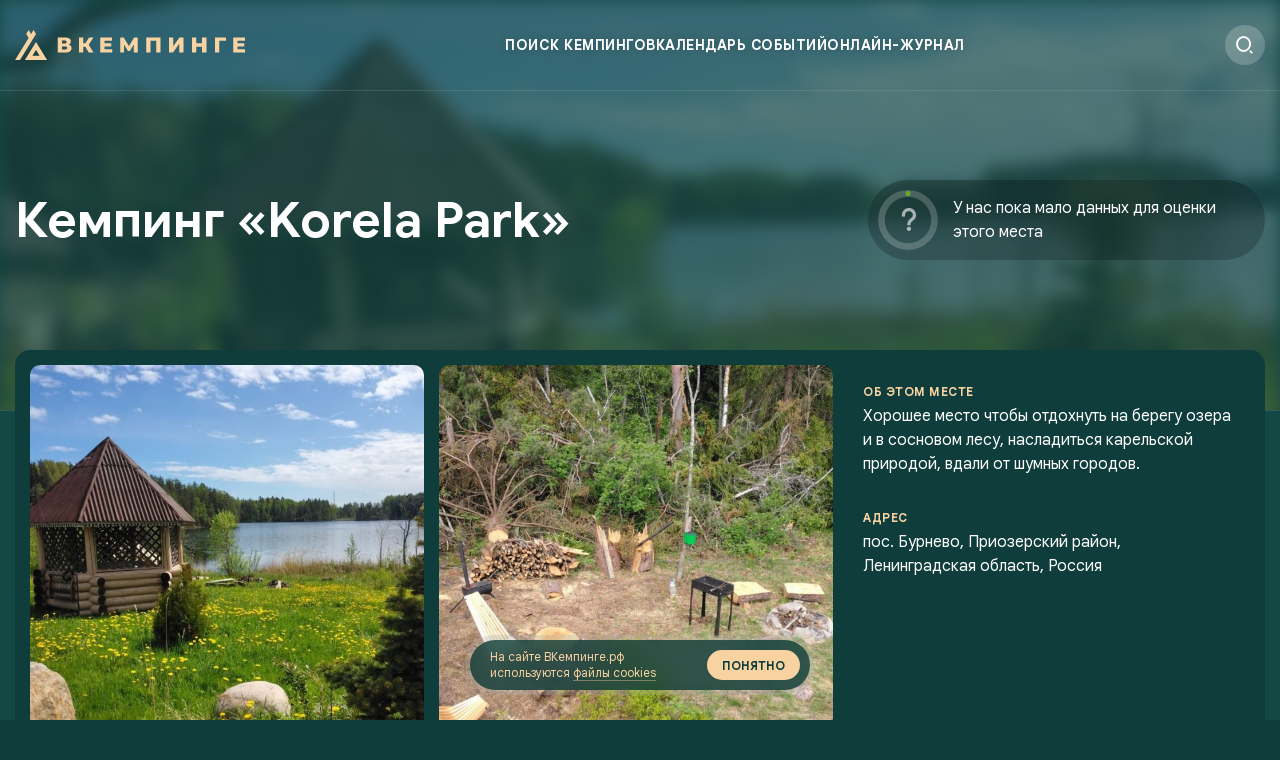

--- FILE ---
content_type: text/html; charset=UTF-8
request_url: https://xn--b1acfbnkpjq.xn--p1ai/places/korela-park/
body_size: 12643
content:
<!DOCTYPE html>
<html lang="ru">
<head>
	<meta charset="utf-8" />
	<meta name="viewport" content="width=device-width, initial-scale=1" />
	<meta name="robots" content="index,follow" />
	<meta name="yandex-verification" content="49519c6b31509370" />

	<title>Кемпинг &#171;Korela Park&#187; — ВКемпинге.рф</title>

	<meta name="description" content="Хорошее место чтобы отдохнуть на берегу озера и в сосновом лесу, насладиться карельской природой, вдали от шумных городов. Фото кемпинга, оценки и отзывы гостей на ВКемпинге.рф." />
	<meta name="keywords" content="кемпинги, караванинг, автотуризм, автопутешествия, автодом, трейлер, кемпер, путешествия, кемпинги карелии, вкемпинге, поиск кемпингов, карта кемпингов, ванлайф," />

	<meta property="og:title" content="Кемпинг &quot;Korela Park&quot;" />
	<meta property="og:description" content="Хорошее место чтобы отдохнуть на берегу озера и в сосновом лесу, насладиться карельской природой, вдали от шумных городов. Фото кемпинга, оценки и отзывы гостей на ВКемпинге.рф." />
	<meta property="og:url" content="https://xn--b1acfbnkpjq.xn--p1ai/places/korela-park/" />
	<meta property="og:image" content="https://xn--b1acfbnkpjq.xn--p1ai/static/files/share/place-643.jpg?v=1727033412?v16" />
	<meta property="og:image:secure_url" content="https://xn--b1acfbnkpjq.xn--p1ai/static/files/share/place-643.jpg?v=1727033412?v16" />
	<meta property="og:image:alt" content="Кемпинг &quot;Korela Park&quot;" />
	<meta property="og:image:width" content="1200" />
	<meta property="og:image:height" content="630" />
	<meta property="og:type" content="website" />
	<meta property="og:locale" content="ru_RU" />
	<meta property="og:site_name" content="ВКемпинге.рф" />
	<meta property="vk:image" content="https://xn--b1acfbnkpjq.xn--p1ai/static/files/share/place-643.jpg?v=1727033412" />

	<meta name="twitter:title" content="Кемпинг &quot;Korela Park&quot;" />
	<meta name="twitter:description" content="Хорошее место чтобы отдохнуть на берегу озера и в сосновом лесу, насладиться карельской природой, вдали от шумных городов. Фото кемпинга, оценки и отзывы гостей на ВКемпинге.рф." />
	<meta name="twitter:image" content="https://xn--b1acfbnkpjq.xn--p1ai/static/files/share/place-643.jpg?v=1727033412?v16" />
	<meta name="twitter:domain" content="вкемпинге.рф" />
	<meta name="twitter:url" content="https://xn--b1acfbnkpjq.xn--p1ai/places/korela-park/" />
	<meta name="twitter:card" content="summary_large_image" />

	<link rel="apple-touch-icon" sizes="180x180" href="/static/graphics/favicons/apple-touch-icon.png?v16" />
	<link rel="icon" type="image/png" sizes="32x32" href="/static/graphics/favicons/favicon-32x32.png?v16" />
	<link rel="icon" type="image/png" sizes="16x16" href="/static/graphics/favicons/favicon-16x16.png?v16" />
	<link rel="manifest" href="/static/graphics/favicons/site.webmanifest" />
	<link rel="mask-icon" href="/static/graphics/favicons/safari-pinned-tab.svg?v16" color="#134845" />
	<link rel="shortcut icon" href="/static/graphics/favicons/favicon.ico?v16" />
	<meta name="msapplication-TileColor" content="#134845" />
	<meta name="msapplication-config" content="/static/graphics/favicons/browserconfig.xml" />
	<meta name="theme-color" content="#134845" />

	<link rel="canonical" href="https://xn--b1acfbnkpjq.xn--p1ai/places/korela-park/" />
	<link rel="stylesheet" type="text/css" media="all" href="/static/styles/load.php?v16" />

	<link rel="preconnect" href="https://rvland.ru" />
	<link rel="dns-prefetch" href="https://rvland.ru" />
	
	<link rel="preconnect" href="https://fonts.googleapis.com" />
	<link rel="preconnect" href="https://fonts.gstatic.com" crossorigin />
	<link rel="stylesheet" href="https://fonts.googleapis.com/css2?family=Google+Sans:ital,opsz,wght@0,17..18,400..700;1,17..18,400..700&display=swap" />

	<script type="text/javascript" src="/static/scripts/load.php?v16"></script>
	<script data-host="https://pulse.rgb-media.ru" data-dnt="false" src="https://pulse.rgb-media.ru/js/script.js" id="ZwSg9rf6GA" async defer></script>
</head>
<body>

<div id="loading"><span></span></div>

<div data-anchor="top"></div>
<div id="header">
	<div class="container inner">
		 

			<a href="/" class="logo">
				<img src="/static/graphics/logos/vkempinge_306x40.svg" width="306" height="40" loading="lazy" alt="ВКемпинге.рф" />
			</a>

		
		<ul class="menu txt_700 hide_s hide_xs hide_xxs">
			<li><a href="/places/">Поиск кемпингов</a></li>
<li><a href="/events/">Календарь событий</a></li>
<li><a href="/articles/">Онлайн-журнал</a></li>
		</ul>

		<a href="javascript:;" class="search toggle_search">
			<i class="ri-search-2-line"></i>
		</a>

		<a href="javascript:;" class="burger toggle_menu hide_m hide_l">
			<i class="ri-menu-line"></i>
		</a>
	</div>
</div>


<div id="content" class="single_place">
	
		<div class="subheader">
			<div class="container inner">
				<div class="row">
					<div class="col_xxs_12 col_xs_12 col_s_12 col_m_8 col_l_8">
						<div class="title txt_xxs_ac txt_xs_ac txt_s_ac">
							
							<h1 class="txt_50_54 txt_700 txt_ttl">Кемпинг &#171;Korela Park&#187;</h1>
						</div>
					</div>
					
					
					<div class="col_xxs_12 col_xs_12 col_s_12 col_m_4 col_l_4">
						<div class="rating_wrapper">
							<div class="rating" data-aos="fade-left">
								
<div class="badge_rating txt_ac">
	<div class="txt_ttl txt_700">
		<strong><span class="ttp_bt" title="Новое место на сайте ВКемпинге.рф"><i class="ri-question-mark"></i></span></strong>
	</div>

	<svg viewBox="0 0 36 36"><path class="circle" d="M18 2.0845 a 15.9155 15.9155 0 0 1 0 31.831 a 15.9155 15.9155 0 0 1 0 -31.831" /><path class="fill" stroke-dasharray="0, 100" d="M18 2.0845 a 15.9155 15.9155 0 0 1 0 31.831 a 15.9155 15.9155 0 0 1 0 -31.831" /></svg></div>
								<div class="desc txt_16_24">
									
										У&nbsp;нас пока мало данных для оценки этого места
																	</div>
							</div>
						</div>
					</div>
				</div>
			</div>

			<div class="bg img_cover" style="background-image:url('https://rvland.ru/wp-content/uploads/2023/06/rvland-1685609751.jpg');"></div>
		</div>

		<div class="overview mb_60">
			<div class="container">
				<div class="row no_gutter">
					<div class="col_xxs_12 col_xs_12 col_s_7 col_m_8 col_l_8">
						<div class="gallery">
															<div class="slider">
																			<div class="slide">
											<a href="https://rvland.ru/wp-content/uploads/2023/06/rvland-1685609750.jpg" class="fb_image" data-fancybox="photo" data-caption="Фотография кемпинга &#171;Korela Park&#187; 1">
												<img src="https://rvland.ru/wp-content/uploads/2023/06/rvland-1685609750.jpg" class="rds_10" loading="lazy" alt="Фотография кемпинга &#171;Korela Park&#187; 1" />
											</a>
										</div>
																			<div class="slide">
											<a href="https://rvland.ru/wp-content/uploads/2023/06/rvland-1685609751.jpg" class="fb_image" data-fancybox="photo" data-caption="Фотография кемпинга &#171;Korela Park&#187; 2">
												<img src="https://rvland.ru/wp-content/uploads/2023/06/rvland-1685609751.jpg" class="rds_10" loading="lazy" alt="Фотография кемпинга &#171;Korela Park&#187; 2" />
											</a>
										</div>
																			<div class="slide">
											<a href="https://rvland.ru/wp-content/uploads/2023/06/rvland-1685609752.jpg" class="fb_image" data-fancybox="photo" data-caption="Фотография кемпинга &#171;Korela Park&#187; 3">
												<img src="https://rvland.ru/wp-content/uploads/2023/06/rvland-1685609752.jpg" class="rds_10" loading="lazy" alt="Фотография кемпинга &#171;Korela Park&#187; 3" />
											</a>
										</div>
																			<div class="slide">
											<a href="https://rvland.ru/wp-content/uploads/2023/06/rvland-1685609753.jpg" class="fb_image" data-fancybox="photo" data-caption="Фотография кемпинга &#171;Korela Park&#187; 4">
												<img src="https://rvland.ru/wp-content/uploads/2023/06/rvland-1685609753.jpg" class="rds_10" loading="lazy" alt="Фотография кемпинга &#171;Korela Park&#187; 4" />
											</a>
										</div>
																			<div class="slide">
											<a href="https://rvland.ru/wp-content/uploads/2023/06/rvland-1685609754.jpg" class="fb_image" data-fancybox="photo" data-caption="Фотография кемпинга &#171;Korela Park&#187; 5">
												<img src="https://rvland.ru/wp-content/uploads/2023/06/rvland-1685609754.jpg" class="rds_10" loading="lazy" alt="Фотография кемпинга &#171;Korela Park&#187; 5" />
											</a>
										</div>
																			<div class="slide">
											<a href="https://rvland.ru/wp-content/uploads/2023/06/rvland-1685609755.jpg" class="fb_image" data-fancybox="photo" data-caption="Фотография кемпинга &#171;Korela Park&#187; 6">
												<img src="https://rvland.ru/wp-content/uploads/2023/06/rvland-1685609755.jpg" class="rds_10" loading="lazy" alt="Фотография кемпинга &#171;Korela Park&#187; 6" />
											</a>
										</div>
																			<div class="slide">
											<a href="https://rvland.ru/wp-content/uploads/2023/06/rvland-1685609756.jpg" class="fb_image" data-fancybox="photo" data-caption="Фотография кемпинга &#171;Korela Park&#187; 7">
												<img src="https://rvland.ru/wp-content/uploads/2023/06/rvland-1685609756.jpg" class="rds_10" loading="lazy" alt="Фотография кемпинга &#171;Korela Park&#187; 7" />
											</a>
										</div>
																			<div class="slide">
											<a href="https://rvland.ru/wp-content/uploads/2023/06/rvland-1685609758.jpg" class="fb_image" data-fancybox="photo" data-caption="Фотография кемпинга &#171;Korela Park&#187; 8">
												<img src="https://rvland.ru/wp-content/uploads/2023/06/rvland-1685609758.jpg" class="rds_10" loading="lazy" alt="Фотография кемпинга &#171;Korela Park&#187; 8" />
											</a>
										</div>
																	</div>
							
							<a href="javascript:;" class="arrow prev"><i class="ri-arrow-left-line"></i></a>
							<a href="javascript:;" class="arrow next"><i class="ri-arrow-right-line"></i></a>
						</div>
					</div>

					<div class="col_xxs_12 col_xs_12 col_s_5 col_m_4 col_l_4">
						<div class="address txt_16_24">
							<p class="mb_30">
								<strong class="txt_ttl txt_700">Об этом месте</strong>
								Хорошее место чтобы отдохнуть на берегу озера и в сосновом лесу, насладиться карельской природой, вдали от шумных городов.							</p>

							<p class="mb_30">
								<strong class="txt_ttl txt_700">Адрес</strong>
								пос. Бурнево, Приозерский район, Ленинградская область, Россия 							</p>

							<a href="javascript:;" class="bttn bttn_40 bttn_gr scroll link_ripple" data-scroll="map" data-offset="90"><span>Все контакты</span></a>
						</div>
					</div>
				</div>
			</div>
		</div>

		<div data-anchor="badges"></div>

		<div class="badges mb_30">
			<div class="container">
				<div class="row grid_row">
					<div class="col_xxs_12 col_xs_6 col_s_4 col_m_4 col_l_4">
						<div class="badge">
							<div class="frame rds_15 mb_15">
								<iframe src="https://rvland.ru/tools/badge/?id=27614&size=150x50&style=bright" width="150" height="50" frameborder="0" loading="lazy"></iframe>
							</div>

							<p class="txt_12_16 rds_15">Оценка на основе проверенных отзывов автотуристов на <nobr>RV Land —</nobr> популярном сайте о кемпингах</p>
						</div>
					</div>

					<div class="col_xxs_12 col_xs_6 col_s_4 col_m_4 col_l_4">
						<div class="badge">
							
							<div class="frame rds_15 mb_15">
								<iframe src="https://classcamp.ru/registry/id000027614/?badge" width="150" height="50" frameborder="0" loading="lazy"></iframe>
							</div>

							<p class="txt_12_16 rds_15">Категория объекта (как в отелях), в авторитетной <a href="https://classcamp.ru?referer=vkempinge" class="link_brdr" target="_blank">системе добровольной классификации кемпингов</a></p>
						</div>
					</div>

					<div class="col_xxs_12 col_xs_6 col_s_4 col_m_4 col_l_4">
						<div class="badge">
							<div class="frame rds_15 mb_15">
								
									<iframe src="https://yandex.ru/sprav/widget/rating-badge/14895562939?type=rating" width="150" height="50" frameborder="0" loading="lazy"></iframe>

															</div>

							<p class="txt_12_16 rds_15">Рейтинг места на основе оценок и отзывов пользователей картографического сервиса Яндекс.Карты</p>
						</div>
					</div>
				</div>
			</div>
		</div>

		<div class="about mb_30">
			<div class="container">
				<div class="row">
					<div class="col_xxs_12 col_xs_12 col_s_8 col_m_8 col_l_8">
						<div class="format">
							<h2>Информация про кемпинг &#171;Korela Park&#187;</h2>

							<p>Кемпинг &#171;Korela Park&#187; находится на карельском перешейке берега озера Молодежное, на границе Ленинградской области и республики Карелия. В кемпинге есть две оборудованные площадки &#171;Лесная&#187; и Озерная&#187;. &#171;Лесная&#187; площадка расположена в сосновом лесу вблизи озера. Здесь можно разместиться на кемпере, с караваном или палаткой.</p>
<p>На территории есть летний душ, детская игровая площадка, туалеты, мангалы, гамаки, места для костра, общая веранда со столовой, где можно приготовить еду и поесть. На веранде есть электрочайник, холодильник, посуда, водопровод.</p>
<p>Для караванеров предоставляется подключение к электричеству и залив технической воды. «Озерная» площадка находится на самом берегу озера, прямо на гранитной скале. Есть общий шатер от дождя, костровая зона, мангалы, туалеты.</p>
<p>На автомобиле вы к кемпингу не подъедете, от парковки нужно будет совершить небольшую, бесплатную переправу на лодке. Здесь нет электричества и водопровода. Зато есть полный отрыв от цивилизации и потрясающие виды. В кемпинге &#171;Korela Park&#187; доступно размещение в шатрах с кроватями, креслами и столиком или в таежной охотничьей хижине. По лесной тропе можно дойти до берега Ладоги.</p>
<p><strong>Чем заняться</strong></p>
<ul>
<li>прогулки по карельской тайге;</li>
<li>баня;</li>
<li>прокат лодок;</li>
<li>прокат SUP-бордов;</li>
<li>экскурсии на моторных лодках по островам и шхерам Ладожского озера;</li>
<li>плавучие платформы для рыбалки;</li>
<li>рыбалка (окунь, щука, плотва);</li>
<li>«Большая Ладожская тропа», по которой можно минут за 40-50 дойти до берега Ладожского озера;</li>
<li>древняя шведская крепость Корела;</li>
<li>детская игровая площадка;</li>
<li>гамаки.</li>
</ul>
<p><strong>Где поесть</strong></p>
<p>Продуктовые магазины в посёлке Кузнечное (≈ 8км).</p>
						</div>

						
							<div class="feature">
								<a href="/feature/summer/" class="desc">
									<div class="img img_cover feature_bg_95">
										<img src="/static/graphics/images/pixel.png" alt="" />
									</div>

									<p class="txt_16_24"><span>Мы включили</span> <strong>кемпинг &#171;Korela Park&#187;</strong> <span>в список</span> <span class="link_brdr">&laquo;Летние кемпинги&raquo;</span></p>
								</a>

								<div class="more txt_ar txt_12_16">
									Посмотреть&nbsp;остальные<br /> <a href="javascript:;" class="scroll link_brdr" data-scroll="features" data-offset="90">8 списков</a>, в которые входит этот кемпинг
								</div>
							</div>

						
						<div class="options mb_30">
							
							
							
								<div class="option">
									<div class="name">
										<b class="txt_cl_1"><i class="ri-flag-2-line"></i></b>
										<div><strong class="txt_700">Тип места</strong> <i class="ri-question-fill ttp_tp" title="Кемпинг &mdash; оборудованная площадка со всеми необходимыми коммуникациями&lt;br /&gt;&lt;br /&gt;Стоянка &mdash; частично оборудованная площадка&lt;br /&gt;&lt;br /&gt;Дикое место &mdash; для любителей отдыха вдали от цивилизации и удобств&lt;br /&gt;&lt;br /&gt;Ферма &mdash; Частное хозяйство, готовое принять и разместить гостей"></i></div>
									</div>

									<div class="values">
										
											<span>Кемпинг</span>

																			</div>
								</div>

							
								<div class="option">
									<div class="name">
										<b class="txt_cl_1"><i class="ri-map-pin-line"></i></b>
										<div><strong class="txt_700">Расположение</strong> <i class="ri-question-fill ttp_tp" title="Где расположено место"></i></div>
									</div>

									<div class="values">
										
											<span>На природе</span>

																			</div>
								</div>

							
								<div class="option">
									<div class="name">
										<b class="txt_cl_1"><i class="ri-plug-line"></i></b>
										<div><strong class="txt_700">Коммуникации</strong> <i class="ri-question-fill ttp_tp" title="Возможность подключения или использования различных внешних коммуникаций"></i></div>
									</div>

									<div class="values">
										
											
												<span>Вода</span>

											
												<span>Электричество</span>

											
												<span>Интернет</span>

											
																			</div>
								</div>

							
								<div class="option">
									<div class="name">
										<b class="txt_cl_1"><i class="ri-calendar-check-line"></i></b>
										<div><strong class="txt_700">Сезонность</strong> <i class="ri-question-fill ttp_tp" title="Сезоны, в которые место доступно для поездки"></i></div>
									</div>

									<div class="values">
										
											<span>Летний</span>

																			</div>
								</div>

							
								<div class="option">
									<div class="name">
										<b class="txt_cl_1"><i class="ri-tent-line"></i></b>
										<div><strong class="txt_700">Проживание</strong> <i class="ri-question-fill ttp_tp" title="Возможные варианты проживания"></i></div>
									</div>

									<div class="values">
										
											
												<span>Караван / автодом</span>

											
												<span>Палатка</span>

											
																			</div>
								</div>

							
								<div class="option">
									<div class="name">
										<b class="txt_cl_1"><i class="ri-contrast-drop-2-line"></i></b>
										<div><strong class="txt_700">Санитария</strong> <i class="ri-question-fill ttp_tp" title="Санитарные условия"></i></div>
									</div>

									<div class="values">
										
											
												<span>Душ</span>

											
												<span>Туалет</span>

											
												<span>Кухня</span>

											
																			</div>
								</div>

							
								<div class="option">
									<div class="name">
										<b class="txt_cl_1"><i class="ri-sailboat-line"></i></b>
										<div><strong class="txt_700">Водоём</strong> <i class="ri-question-fill ttp_tp" title="Наличие водоёма вблизи места для кемпинга"></i></div>
									</div>

									<div class="values">
										
											
												<span>Озеро</span>

											
																			</div>
								</div>

							
								<div class="option">
									<div class="name">
										<b class="txt_cl_1"><i class="ri-coin-line"></i></b>
										<div><strong class="txt_700">Стоимость</strong> <i class="ri-question-fill ttp_tp" title="Индекс стоимости различных услуг"></i></div>
									</div>

									<div class="values">
										
											<span>Средняя</span>

																			</div>
								</div>

							
								<div class="option">
									<div class="name">
										<b class="txt_cl_1"><i class="ri-bank-card-line"></i></b>
										<div><strong class="txt_700">Оплата картами</strong> <i class="ri-question-fill ttp_tp" title="Возможность оплаты услуг банковскими картами"></i></div>
									</div>

									<div class="values">
										
											<span>Можно</span>

																			</div>
								</div>

							
								<div class="option">
									<div class="name">
										<b class="txt_cl_1"><i class="ri-translate"></i></b>
										<div><strong class="txt_700">Английский</strong> <i class="ri-question-fill ttp_tp" title="Владеет ли персонал английским языком"></i></div>
									</div>

									<div class="values">
										
											<span>Нет</span>

																			</div>
								</div>

							
								<div class="option">
									<div class="name">
										<b class="txt_cl_1"><i class="ri-basketball-line"></i></b>
										<div><strong class="txt_700">Отдых и развлечения</strong> <i class="ri-question-fill ttp_tp" title="Доступные развлечения на территории и поблизости"></i></div>
									</div>

									<div class="values">
										
											
												<span>Прокат техники</span>

											
												<span>Прокат спортинвентаря</span>

											
												<span>Экскурсии</span>

											
												<span>Рыбалка</span>

											
												<span>Активный отдых</span>

											
												<span>Баня / сауна</span>

											
																			</div>
								</div>

							
							<div class="reminder txt_ac txt_12_16 rds_5">
								Перед поездкой кемпинг &#171;Korela Park&#187; обязательно уточняйте актуальный перечень услуг и их стоимость для гостей. Представленная на странице сайта ВКемпинге.рф информация может быть неточна и содержать ошибки.
							</div>
						</div>

						
<div class="widget_share rds_15 mb_30">
	<a href="https://xn--b1acfbnkpjq.xn--p1ai/static/files/share/place-643.jpg?v=1727033412" class="img rds_10 fb_image" data-caption="Кемпинг &quot;Korela Park&quot;">
		<img src="https://xn--b1acfbnkpjq.xn--p1ai/static/files/share/place-643.jpg?v=1727033412" width="1200" height="630" alt="Кемпинг &quot;Korela Park&quot;" class="rds_10" loading="lazy" />
	</a>

	<div class="share txt_16_24">
		<strong class="txt_ttl txt_700">Расскажите друзьям про этот кемпинг, отправьте ссылку в&nbsp;сообщении</strong>

		<div class="buttons">
			<div class="ya-share2" data-curtain data-shape="round" data-limit="5" data-copy="extraItem" data-size="l" data-services="telegram,whatsapp,vkontakte,odnoklassniki,copy"></div>
		</div>
	</div>
</div>					</div>

					<div class="col_xxs_12 col_xs_12 col_s_4 col_m_4 col_l_4">
						<div class="banners mb_30">
							<div class="sticky">
								
									
<a href="https://rvland.ru/banners/m01paefndus3ztvmyvhodvraouvzqt09/" target="_blank" class="rds_15 mb_30 item_banner">
	<div class="image" style="background-color:#e60000">
		<div class="img_cover" style="background-image:url('https://rvland.ru/wp-content/uploads/2024/09/rvland-1725243578.jpg');"></div>

		<img src="[data-uri]" />
	</div>

	<div class="inner txt_16_24">
		<strong class="txt_700 txt_ttl">Рамки. Производство. От&nbsp;1&nbsp;шт.</strong>
		<span>Для люков и&nbsp;дверей в&nbsp;доме на&nbsp;колесах. Сделаем чётко по&nbsp;вашим размерам и&nbsp;доставим, куда скажете.</span>
	</div>
</a>
								
									
<a href="https://rvland.ru/banners/emc5teddynlicvf6lzfonndkv25dzz09/" target="_blank" class="rds_15 mb_30 item_banner">
	<div class="image" style="background-color:#004481">
		<div class="img_cover" style="background-image:url('https://retrailer.ru/wp-content/uploads/2022/04/retrailer-campasist-air-pro-new-06.jpg');"></div>

		<img src="[data-uri]" />
	</div>

	<div class="inner txt_16_24">
		<strong class="txt_700 txt_ttl">Маркиза для каравана</strong>
		<span>Универсальная маркиза на&nbsp;пневмокаркасе для каравана или автодома. Различные размеры. Стенки по&nbsp;периметру. В&nbsp;наличии. </span>
	</div>
</a>
															</div>
						</div>
					</div>
				</div>
			</div>
		</div>

		<div data-anchor="map"></div>

		<div class="find mb_60">
			<div class="container">
				<div class="row no_gutter">
					<div class="col_xxs_12 col_xs_12 col_s_8 col_m_8 col_l_8">
						<h2 class="txt_36_44 txt_700 txt_ttl mb_30">Кемпинг &#171;Korela Park&#187; на карте</h2>
					</div>

					<div class="col_xxs_12 col_xs_12 col_s_8 col_m_8 col_l_8">
						
<script type="text/javascript" src="https://api-maps.yandex.ru/2.1/?apikey=a607cd0a-f9b3-4001-9d0e-2f055c6db83d&lang=ru_RU"></script>
<script type="text/javascript" src="/static/cache/maps/b951e4d2909ca8b9a8208fb92be85bea-d15c93e6.js"></script>

<div class="vkmap" id="vkMap"></div>					</div>

					<div class="col_xxs_12 col_xs_12 col_s_4 col_m_4 col_l_4">
						<div class="contacts txt_16_24">
							
							
								<p class="mb_30">
									<strong class="txt_ttl txt_700">Телефон</strong>

									
										
											<a href="tel:+7 (921) 561-82-63" class="link_brdr" target="_blank">+7 (921) 561-82-63</a><br />

										
																	</p>

							
							<p class="mb_30">
								<strong class="txt_ttl txt_700">Адрес</strong>
								пос. Бурнево, Приозерский район, Ленинградская область, Россия 							</p>

							
							<p class="mb_30">
								<strong class="txt_ttl txt_700">Как проехать</strong>
								Проложите маршрут до кемпинга "Korela Park" в <a href="https://maps.yandex.ru/?text=61.097060,30.005916" rel="nofollow" target="_blank" class="link_brdr">Яндекс.Картах</a>, <a href="https://www.google.com/maps/place/61.097060,30.005916" rel="nofollow" target="_blank" class="link_brdr">Картах Google</a>, <a href="https://2gis.ru/geo/30.005916%2C61.097060?m=30.005916%2C61.097060%2F15" rel="nofollow" target="_blank" class="link_brdr">2ГИС</a> или <a href="https://maps.vk.com/ru/route/?lng=30.005916&lat=61.097060&zoom=14.99&style=main&pins=&pins=30.005916%2C61.097060" rel="nofollow" target="_blank" class="link_brdr">VK Картах</a>
							</p>

							<a href="https://rvland.ru/campings/korela-park/?referer=vkempinge" class="bttn bttn_40 bttn_gr link_ripple">Перейти на сайт</a>
						</div>
					</div>
				</div>
			</div>
		</div>

		
		<script type="application/ld+json">[{"@context":"http://schema.org","@type":"Hotel","name":"Кемпинг &#171;Korela Park&#187;","description":"Хорошее место чтобы отдохнуть на берегу озера и в сосновом лесу, насладиться карельской природой, вдали от шумных городов.","image":"https://rvland.ru/wp-content/uploads/2023/06/rvland-1685609751.jpg","url":"https://xn--b1acfbnkpjq.xn--p1ai/places/korela-park/","priceRange":"Средняя стоимость","aggregateRating":{"@type":"AggregateRating","bestRating":"5.0","ratingValue":"4.3","ratingCount":180},"starRating":{"@type":"Rating","ratingValue":"4.3"},"address":{"@type":"PostalAddress","streetAddress":"пос. Бурнево, Приозерский район, Ленинградская область, Россия ","addressCountry":"RU","postalCode":"101000","addressLocality":"Россия"},"telephone":"+7 (921) 561-82-63","email":"korela-park@rvland.ru"}]</script>

		<div class="faq mb_60" itemscope itemtype="https://schema.org/FAQPage">
			<div class="container">
				<div class="row">
					<div class="col_xxs_12 col_xs_12 col_s_8 col_m_8 col_l_8">
						<h2 class="txt_36_44 txt_700 txt_ttl mb_30">Частые вопросы про кемпинг &#171;Korela Park&#187;</h2>
					</div>

					<div class="col_xxs_12 col_xs_12 col_s_8 col_m_8 col_l_8">
						
						<div class="item rds_15 mb_30" itemscope itemprop="mainEntity" itemtype="https://schema.org/Question">
							<div class="question txt_18_26">
								<div itemprop="name">Cтоит ли ехать в кемпинг &#171;Korela Park&#187;?</div>
								<div class="arrow"><i class="ri-arrow-down-s-line"></i></div>
							</div>

							<div class="answer txt_16_24" itemscope itemprop="acceptedAnswer" itemtype="https://schema.org/Answer">
								
								<p itemprop="text">Кемпинг &#171;Korela Park&#187; — новое место для отдыха в нашем справочнике кемпингов. Поэтому пока мы собрали мало информации для того чтобы рекомендовать кемпинг &#171;Korela Park&#187; для поездки. Вы можете посетить кемпинг &#171;Korela Park&#187; и рассказать другим путешественникам о своем опыте в <a href="https://rvland.ru/campings/korela-park/?referer=vkempinge" target="_blank" class="link_brdr">отзывах на сайте</a>.</p>
							</div>
						</div>

						<div class="item rds_15 mb_30" itemscope itemprop="mainEntity" itemtype="https://schema.org/Question">
							<div class="question txt_18_26">
								<div itemprop="name">Где находится Кемпинг &#171;Korela Park&#187;?</div>
								<div class="arrow"><i class="ri-arrow-down-s-line"></i></div>
							</div>

							<div class="answer txt_16_24" itemscope itemprop="acceptedAnswer" itemtype="https://schema.org/Answer">
								<p itemprop="text">Точный адрес кемпинга &#171;Korela Park&#187;: пос. Бурнево, Приозерский район, Ленинградская область, Россия . При планировании поездки, учитывайте, что Кемпинг &#171;Korela Park&#187; располагается на природе и работает только в летний период.</p>
							</div>
						</div>

						<div class="item rds_15 mb_30" itemscope itemprop="mainEntity" itemtype="https://schema.org/Question">
							<div class="question txt_18_26">
								<div itemprop="name">Как добраться до кемпинга &#171;Korela Park&#187;?</div>
								<div class="arrow"><i class="ri-arrow-down-s-line"></i></div>
							</div>

							<div class="answer txt_16_24" itemscope itemprop="acceptedAnswer" itemtype="https://schema.org/Answer">
								<p itemprop="text">Для составления маршрута до кемпинга &#171;Korela Park&#187;, используйте gps-координаты 61.097060,30.005916 в навигаторе. Вы также можете посмотреть расположение кемпинга &#171;Korela Park&#187; на картах <a href="https://maps.yandex.ru/?text=61.097060,30.005916" rel="nofollow" target="_blank" class="link_brdr">Яндекс</a>, <a href="https://www.google.com/maps/place/61.097060,30.005916" rel="nofollow" target="_blank" class="link_brdr">Google</a>, <a href="https://2gis.ru/geo/30.005916%2C61.097060?m=30.005916%2C61.097060%2F15" rel="nofollow" target="_blank" class="link_brdr">2ГИС</a> или в <a href="https://maps.vk.com/ru/route/?lng=30.005916&lat=61.097060&zoom=14.99&style=main&pins=&pins=30.005916%2C61.097060" rel="nofollow" target="_blank" class="link_brdr">VK Картах</a>, чтобы спланировать маршрут. Обратите внимание, Кемпинг &#171;Korela Park&#187; работает только в летний период.</p>
							</div>
						</div>

						<div class="item rds_15 mb_30" itemscope itemprop="mainEntity" itemtype="https://schema.org/Question">
							<div class="question txt_18_26">
								<div itemprop="name">Принимает ли Кемпинг &#171;Korela Park&#187; туристов с палатками?</div>
								<div class="arrow"><i class="ri-arrow-down-s-line"></i></div>
							</div>

							<div class="answer txt_16_24" itemscope itemprop="acceptedAnswer" itemtype="https://schema.org/Answer">
								
								<p itemprop="text">В Кемпинг &#171;Korela Park&#187; можно приехать и расположиться палатками. Здесь доступны и другие варианты проживания, например, караван / автодом, иные варианты по согласованию с администрацией.</p>
							</div>
						</div>

						<div class="item rds_15 mb_30" itemscope itemprop="mainEntity" itemtype="https://schema.org/Question">
							<div class="question txt_18_26">
								<div itemprop="name">Можно ли остановиться с домом на колесах в кемпинге &#171;Korela Park&#187;?</div>
								<div class="arrow"><i class="ri-arrow-down-s-line"></i></div>
							</div>

							<div class="answer txt_16_24" itemscope itemprop="acceptedAnswer" itemtype="https://schema.org/Answer">
								
								<p itemprop="text">В Кемпинг &#171;Korela Park&#187; можно приезжать и останавливаться с автодомом (домом на колесах, кемпером, прицепом) для отдыха. Тут можно выбрать и другие варианты проживания, например, палатка, иные варианты по согласованию с администрацией.</p>
							</div>
						</div>

						<div class="item rds_15 mb_30" itemscope itemprop="mainEntity" itemtype="https://schema.org/Question">
							<div class="question txt_18_26">
								<div itemprop="name">Какие услуги в кемпинге &#171;Korela Park&#187; есть для автотуристов?</div>
								<div class="arrow"><i class="ri-arrow-down-s-line"></i></div>
							</div>

							<div class="answer txt_16_24" itemscope itemprop="acceptedAnswer" itemtype="https://schema.org/Answer">
								
								<p itemprop="text">Для автотуристов в кемпинге &#171;Korela Park&#187; есть вода, электричество, интернет. На территории кемпинга &#171;Korela Park&#187; для путешественников есть душ, туалет, кухня. Подробный перечень и доступность услуг уточняйте у администрации объекта.</p>
							</div>
						</div>

						<div class="item rds_15 mb_30" itemscope itemprop="mainEntity" itemtype="https://schema.org/Question">
							<div class="question txt_18_26">
								<div itemprop="name">Какие отзывы про кемпинг &#171;Korela Park&#187;?</div>
								<div class="arrow"><i class="ri-arrow-down-s-line"></i></div>
							</div>

							<div class="answer txt_16_24" itemscope itemprop="acceptedAnswer" itemtype="https://schema.org/Answer">
								
								<p itemprop="text">Кемпинг &#171;Korela Park&#187; — новое место для отдыха в нашем справочнике кемпингов. Поэтому пока мы собрали мало информации для того чтобы рекомендовать кемпинг &#171;Korela Park&#187; для поездки. Если вы посещали кемпинг &#171;Korela Park&#187;, то можете рассказать другим путешественникам о своем опыте в <a href="https://rvland.ru/campings/korela-park/?referer=vkempinge" target="_blank" class="link_brdr">отзывах</a>. Стоит отметить, что Кемпинг &#171;Korela Park&#187;  весьма популярное место у путешественников с палатками и туристов с домами на колесах. За последнее время на сайте ВКемпинге.рф им интересовались 7 930 человек.</p>
							</div>
						</div>

						<div class="item rds_15 mb_30" itemscope itemprop="mainEntity" itemtype="https://schema.org/Question">
							<div class="question txt_18_26">
								<div itemprop="name">Что предлагает Кемпинг &#171;Korela Park&#187; для гостей?</div>
								<div class="arrow"><i class="ri-arrow-down-s-line"></i></div>
							</div>

							<div class="answer txt_16_24" itemscope itemprop="acceptedAnswer" itemtype="https://schema.org/Answer">
								
								<p itemprop="text">Для автотуристов в кемпинге &#171;Korela Park&#187; доступны прокат техники, прокат спортинвентаря, экскурсии, рыбалка, активный отдых, баня / сауна. Вы можете посетить Кемпинг &#171;Korela Park&#187; и выбрать комфортный вам вариант проживания, например, караван / автодом, палатка. </p>
							</div>
						</div>

						<div class="item rds_15 mb_30" itemscope itemprop="mainEntity" itemtype="https://schema.org/Question">
							<div class="question txt_18_26">
								<div itemprop="name">Есть ли водоем в кемпинге &#171;Korela Park&#187; или поблизости?</div>
								<div class="arrow"><i class="ri-arrow-down-s-line"></i></div>
							</div>

							<div class="answer txt_16_24" itemscope itemprop="acceptedAnswer" itemtype="https://schema.org/Answer">
								
								<p itemprop="text">На территории кемпинга &#171;Korela Park&#187; или в непосредственной близости есть озеро. Возможность купания или посещения необходимо уточнять у администрации объекта.</p>
							</div>
						</div>

						<div class="item rds_15 mb_30" itemscope itemprop="mainEntity" itemtype="https://schema.org/Question">
							<div class="question txt_18_26">
								<div itemprop="name">Можно ли посетить кемпинг &#171;Korela Park&#187; с домашними животными?</div>
								<div class="arrow"><i class="ri-arrow-down-s-line"></i></div>
							</div>

							<div class="answer txt_16_24" itemscope itemprop="acceptedAnswer" itemtype="https://schema.org/Answer">
								
								<p itemprop="text">У нас нет информации о том, можно ли посещать Кемпинг &#171;Korela Park&#187; с вашими питомцами. Если вы собираетесь взять в поездку своих домашних животных, уточните эту возможность и её стоимость у администрации объекта.</p>
							</div>
						</div>

						<div class="item rds_15 mb_30" itemscope itemprop="mainEntity" itemtype="https://schema.org/Question">
							<div class="question txt_18_26">
								<div itemprop="name">Сколько стоит остановиться в кемпинге &#171;Korela Park&#187;?</div>
								<div class="arrow"><i class="ri-arrow-down-s-line"></i></div>
							</div>

							<div class="answer txt_16_24" itemscope itemprop="acceptedAnswer" itemtype="https://schema.org/Answer">
								
								<p itemprop="text">Цены на услуги по размещению гостей в кемпинге &#171;Korela Park&#187; средние, стоимость составляет около 1&nbsp;700 рублей за одну ночь. Такая цена является средней в этом регионе. К оплате принимаются банковские карты. Состав дополнительных услуг и цены на них могут зависеть от сезона.</p>
							</div>
						</div>

						<div class="item rds_15 mb_30" itemscope itemprop="mainEntity" itemtype="https://schema.org/Question">
							<div class="question txt_18_26">
								<div itemprop="name">Где найти контакты кемпинга &#171;Korela Park&#187;?</div>
								<div class="arrow"><i class="ri-arrow-down-s-line"></i></div>
							</div>

							<div class="answer txt_16_24" itemscope itemprop="acceptedAnswer" itemtype="https://schema.org/Answer">
								
								<p itemprop="text">Телефон кемпинга &#171;Korela Park&#187;: +7 (921) 561-82-63. По этому номеру можно забронировать посещение кемпинга &#171;Korela Park&#187; или задать интересующие вас вопросы. Подробную информацию и отзывы гостей можно посмотреть <a href="https://rvland.ru/campings/korela-park/?referer=vkempinge" class="link_brdr" target="_blank">на сайте кемпинга &#171;Korela Park&#187;</a>.</p>
							</div>
						</div>

						<div class="item rds_15 mb_30" itemscope itemprop="mainEntity" itemtype="https://schema.org/Question">
							<div class="question txt_18_26">
								<div itemprop="name">Какой адрес сайта кемпинга &#171;Korela Park&#187;?</div>
								<div class="arrow"><i class="ri-arrow-down-s-line"></i></div>
							</div>

							<div class="answer txt_16_24" itemscope itemprop="acceptedAnswer" itemtype="https://schema.org/Answer">
								<p itemprop="text">Сайт кемпинга &#171;Korela Park&#187;, содержащий подробную информацию об услугах и ценах, а также фотографии и отзывы гостей доступен по адресу <a href="https://rvland.ru/campings/korela-park/?referer=vkempinge" class="link_brdr" target="_blank">https://rvland.ru/campings/korela-park/</a>.</p>
							</div>
						</div>

						<div class="item rds_15 mb_30" itemscope itemprop="mainEntity" itemtype="https://schema.org/Question">
							<div class="question txt_18_26">
								<div itemprop="name">Присутствует ли кемпинг &#171;Korela Park&#187; в едином реестре объектов туристской индустрии?</div>
								<div class="arrow"><i class="ri-arrow-down-s-line"></i></div>
							</div>

							<div class="answer txt_16_24" itemscope itemprop="acceptedAnswer" itemtype="https://schema.org/Answer">
								
								<p itemprop="text">Кемпинг &#171;Korela Park&#187; присутствует в едином реестре объектов классификации в сфере туристской индустрии. Номер реестровой записи Array</p>
							</div>
						</div>

						<div class="note rds_15 txt_12_16">
							Ответы на популярные вопросы про Кемпинг &#171;Korela Park&#187; получены из открытых источников и могут содержать неточности. Редакторы ВКемпинге.рф стараются регулярно обновлять информацию и поддерживать актуальность данных, но могут упустить важные моменты. Если вы заметили неточность или ошибку на этой странице, пожалуйста, сообщите об этом.
						</div>
					</div>

					<div class="col_xxs_12 col_xs_12 col_s_4 col_m_4 col_l_4">
						<div class="banners mb_30">
							<div class="sticky">
								
									
<a href="https://rvland.ru/banners/odfzcnjzrdvqvhjin0lgrli0wm1dqt09/" target="_blank" class="rds_15 mb_30 item_banner">
	<div class="image" style="background-color:#ffdc2b">
		<div class="img_cover" style="background-image:url('https://rvland.ru/wp-content/uploads/2025/12/rvland-1764807055.jpg');"></div>

		<img src="[data-uri]" />
	</div>

	<div class="inner txt_16_24">
		<strong class="txt_700 txt_ttl">Караван за&nbsp;430 000 ₽</strong>
		<span>Полноростовой, всесезонный, доступный. Модель Рысь 3000&nbsp;от&nbsp;Автокемпер Пром.</span>
	</div>
</a>
															</div>
						</div>
					</div>
				</div>
			</div>
		</div>

		
			<div data-anchor="features"></div>

			<div class="features mb_30">
				<div class="container">
					<div class="mb_60 txt_ac">
						<h3 class="txt_36_44 txt_700 txt_ttl">Кемпинг &#171;Korela Park&#187; входит в&nbsp;9&nbsp;списков по&nbsp;интересам</h3>
					</div>

					<div class="row grid_row">
						
							<div class="col_xxs_6 col_xs_4 col_s_4 col_m_3 col_l_3">
								
<a href="/feature/rv/" class="item_feature rds_15">
	<b class="txt_ar">380</b>
	<strong class="txt_700 txt_ttl txt_20_28">Кемпинги для автодомов</strong>
	<div class="image img_cover feature_bg_82"></div>
</a>							</div>

						
							<div class="col_xxs_6 col_xs_4 col_s_4 col_m_3 col_l_3">
								
<a href="/feature/tent/" class="item_feature rds_15">
	<b class="txt_ar">294</b>
	<strong class="txt_700 txt_ttl txt_20_28">Кемпинги для палаток</strong>
	<div class="image img_cover feature_bg_87"></div>
</a>							</div>

						
							<div class="col_xxs_6 col_xs_4 col_s_4 col_m_3 col_l_3">
								
<a href="/feature/active/" class="item_feature rds_15">
	<b class="txt_ar">296</b>
	<strong class="txt_700 txt_ttl txt_20_28">Кемпинги для активного отдыха</strong>
	<div class="image img_cover feature_bg_105"></div>
</a>							</div>

						
							<div class="col_xxs_6 col_xs_4 col_s_4 col_m_3 col_l_3">
								
<a href="/feature/sauna/" class="item_feature rds_15">
	<b class="txt_ar">196</b>
	<strong class="txt_700 txt_ttl txt_20_28">Баня и&nbsp;сауна в&nbsp;кемпинге</strong>
	<div class="image img_cover feature_bg_106"></div>
</a>							</div>

						
							<div class="col_xxs_6 col_xs_4 col_s_4 col_m_3 col_l_3">
								
<a href="/feature/fishing/" class="item_feature rds_15">
	<b class="txt_ar">208</b>
	<strong class="txt_700 txt_ttl txt_20_28">Кемпинги для рыбалки</strong>
	<div class="image img_cover feature_bg_104"></div>
</a>							</div>

						
							<div class="col_xxs_6 col_xs_4 col_s_4 col_m_3 col_l_3">
								
<a href="/feature/summer/" class="item_feature rds_15">
	<b class="txt_ar">389</b>
	<strong class="txt_700 txt_ttl txt_20_28">Летние кемпинги</strong>
	<div class="image img_cover feature_bg_95"></div>
</a>							</div>

						
							<div class="col_xxs_6 col_xs_4 col_s_4 col_m_3 col_l_3">
								
<a href="/feature/water/" class="item_feature rds_15">
	<b class="txt_ar">337</b>
	<strong class="txt_700 txt_ttl txt_20_28">Кемпинги у&nbsp;воды</strong>
	<div class="image img_cover feature_bg_100"></div>
</a>							</div>

						
							<div class="col_xxs_6 col_xs_4 col_s_4 col_m_3 col_l_3">
								
<a href="/feature/internet/" class="item_feature rds_15">
	<b class="txt_ar">201</b>
	<strong class="txt_700 txt_ttl txt_20_28">Кемпинги с&nbsp;интернетом</strong>
	<div class="image img_cover feature_bg_93"></div>
</a>							</div>

						
							<div class="col_xxs_6 col_xs_4 col_s_4 col_m_3 col_l_3">
								
<a href="/feature/nature/" class="item_feature rds_15">
	<b class="txt_ar">300</b>
	<strong class="txt_700 txt_ttl txt_20_28">Кемпинги на&nbsp;природе</strong>
	<div class="image img_cover feature_bg_83"></div>
</a>							</div>

											</div>
				</div>
			</div>

		
	
	
<div class="widget_telegram mb_30">
	<div class="container c2a rds_15">
		<div class="phone img_contain"></div>

		<div class="inner">
			<div class="text">
				<h5 class="txt_ttl txt_700 txt_22_30 mb_15">Телеграм-канал ВКемпинге&nbsp;&mdash; весь мир кемпингов в&nbsp;вашем телефоне</h5>

				<p class="txt_16_24 mb_30">Делимся подборками самых интересных мест для отдыха, анонсами событий и&nbsp;свежими новостями из&nbsp;мира кемпингов, автотуризма и&nbsp;караванинга. Подпишитесь, чтобы не&nbsp;пропустить ничего важного и&nbsp;сделать свои поездки ещё ярче и&nbsp;насыщеннее</p>

				<a href="https://t.me/vkempinge" target="_blank" class="txt_ttl txt_700">Подписаться</a>
			</div>

			<a href="https://t.me/vkempinge" target="_blank" class="button txt_ac hide_s hide_xs hide_xxs">
				<i class="ri-telegram-2-fill"></i>
			</a>
		</div>
	</div>
</div>
	
<div class="widget_page_note">
	<div class="container text rds_15 mb_60">
		<div class="expand fullsize">
			<a href="javascript:;">Развернуть</a>
		</div>

		<p class="txt_12_16">Хорошее место чтобы отдохнуть на берегу озера и в сосновом лесу, насладиться карельской природой, вдали от шумных городов. Фото кемпинга, оценки и отзывы гостей на ВКемпинге.рф. Кемпинг &#171;Korela Park&#187; располагается на природе, точный адрес кемпинга — пос. Бурнево, Приозерский район, Ленинградская область, Россия . Важно знать: Кемпинг &#171;Korela Park&#187; работает только в летний период. ВКемпинге.рф — платформа для любителей автотуризма, караванинга и отдыха на природе. Если вы ищете идеальные кемпинги для автопутешествий по России, планируете свое следующее приключение или просто хотите узнать больше о жизни на колесах, сайт ВКемпинге.рф станет вашим надежным путеводителем. Автотуристы, караванеры и путешественники с платаками находят Кемпинг &#171;Korela Park&#187; по следующим запросам: кемпинги, караванинг, автотуризм, автопутешествия, автодом, трейлер, кемпер, путешествия, кемпинги карелии, вкемпинге, поиск кемпингов, карта кемпингов, ванлайф,</p>
	</div>

	<div class="route img_cover">
		<div class="breadcrumbs container hide_xxs hide_xs" typeof="BreadcrumbList" vocab="https://schema.org/" xmlns:v="http://rdf.data-vocabulary.org/#">
			<!-- Breadcrumb NavXT 7.4.1 -->
<span property="itemListElement" typeof="ListItem"><a property="item" typeof="WebPage" href="https://xn--b1acfbnkpjq.xn--p1ai" class="home" ><span property="name">ВКемпинге.рф</span></a><meta property="position" content="1"></span> <i class="ri-arrow-right-line"></i> <span property="itemListElement" typeof="ListItem"><a property="item" typeof="WebPage" href="https://xn--b1acfbnkpjq.xn--p1ai/places/" class="archive post-place-archive" ><span property="name">Поиск кемпингов</span></a><meta property="position" content="2"></span> <i class="ri-arrow-right-line"></i> <span property="itemListElement" typeof="ListItem"><span property="name" class="post post-place current-item">Кемпинг &#171;Korela Park&#187;</span><meta property="url" content="https://xn--b1acfbnkpjq.xn--p1ai/places/korela-park/"><meta property="position" content="3"></span>		</div>
	</div>
</div></div>


<div id="footer" class="img_cover">
	<div class="menu txt_xs_ac txt_xxs_ac">
		<div class="container">
			<div class="row">
				<div class="col_xxs_6 col_xs_6 col_s_3 col_m_3 col_l_3">
					<ul class="mb_30">
						<li><strong class="txt_700 txt_ttl">Навигация</strong></li>
						<li><a href="/">ВКемпинге.рф</a></li>

						<li><a href="/places/">Поиск кемпингов</a></li>
<li><a href="/events/">Календарь событий</a></li>
<li><a href="/articles/">Онлайн-журнал</a></li>
					</ul>
				</div>

				<div class="col_xxs_6 col_xs_6 col_s_3 col_m_3 col_l_3">
					<ul class="mb_30">
						<li><strong class="txt_700 txt_ttl">Информация</strong></li>

						<li><a href="/feature/all/">Места по интересам</a></li>
<li><a href="https://xn--b1acfbnkpjq.xn--p1ai/search/">Поиск по сайту</a></li>
<li><a href="https://xn--b1acfbnkpjq.xn--p1ai/feedback/">Обратная связь</a></li>
<li><a href="https://t.me/vkempinge">Телеграм-канал</a></li>
					</ul>
				</div>

				<div class="col_xxs_12 col_xs_12 col_s_6 col_m_6 col_l_6">
					
					<div class="quote rds_15 mb_30">
						<p class="txt_ac txt_16_24">Никогда не&nbsp;бойтесь уехать прочь от&nbsp;морей, границ, стран и&nbsp;мыслей</p>
						<a href="/quotes/" class="author">Амин Маалуф</a>
					</div>
				</div>
			</div>
		</div>
	</div>

	<div class="copyright txt_12_16">
		<div class="container">
			<div class="row">
				<div class="col_xxs_12 col_xs_12 col_s_8 col_m_6 col_l_6 txt_xs_ac txt_xxs_ac">
					<i class="ri-copyright-line"></i> 2019-2026 ВКемпинге.рф / <a href="/sitemap.xml">sitemap.xml</a><br />
					<a href="/places/">Поиск кемпингов</a> для отдыха, каталог лучших мест в&nbsp;России, <a href="/events/">календарь автотуризма</a>
				</div>

				<div class="col_xxs_12 col_xs_12 col_s_4 col_m_6 col_l_6 txt_ar txt_xs_ac txt_xxs_ac">
					<a href="javascript:;" class="to_top scroll" data-scroll="top">В начало <i class="ri-arrow-up-line"></i></a>
				</div>
			</div>
		</div>
	</div>
</div>


<div id="searchbar">
	<div class="panel rds_15">
		
<form method="get" action="/search/" class="waiting_form">
	<input type="text" name="s" value="" class="txt_def" placeholder="Введите слово для поиска" maxlength="60" minlength="3" required />
	<input type="submit" class="txt_def" value="Искать" />
</form>
		<a href="javascript:;" class="close toggle_search"><i class="ri-close-line"></i></a>
	</div>
</div>

<div id="sidemenu">
	<div class="panel txt_ac">
		<img src="/static/graphics/logos/vkempinge_100x94.svg" width="100" height="94" loading="lazy" alt="ВКемпинге.рф" />

		<ul class="menu txt_700">
							<li><a href="/">Главная</a></li>
			
			<li><a href="/places/">Поиск кемпингов</a></li>
<li><a href="/events/">Календарь событий</a></li>
<li><a href="/articles/">Онлайн-журнал</a></li>
<li><a href="/feature/all/">Места по интересам</a></li>
<li><a href="https://xn--b1acfbnkpjq.xn--p1ai/search/">Поиск по сайту</a></li>
<li><a href="https://xn--b1acfbnkpjq.xn--p1ai/feedback/">Обратная связь</a></li>
<li><a href="https://t.me/vkempinge">Телеграм-канал</a></li>
		</ul>

		<p class="txt_12_16">ВКемпинге.рф —<br />Поиск кемпингов для отдыха</p>

		<a href="javascript:;" class="close toggle_menu"><i class="ri-close-line"></i></a>
	</div>
</div>

	
	<div id="what_about_cookies">
		<p class="txt_12_16">На сайте ВКемпинге.рф<br />используются <a href="/cookies/" class="link_brdr">файлы cookies</a></p>
		<a href="javascript:;" class="ok txt_ttl txt_700">Понятно</a>
	</div>



<noscript>
	<div id="noscript" class="txt_ac">
		<img src="/static/graphics/logos/vkempinge_306x40.svg" width="306" height="40" alt="ВКемпинге.рф" class="logo" />

		<strong class="txt_ttl txt_36_44 txt_700">Включите JavaScript</strong>

		<p class="txt_16_24">
			Без JavaScript сайт ВКемпинге.рф работать не будет<br />
			Пожалуйста, включите JavaScript
		</p>
	</div>
</noscript>

<script src="https://yastatic.net/share2/share.js"></script>

<!-- Yandex.Metrika counter -->
<script type="text/javascript" >
   (function(m,e,t,r,i,k,a){m[i]=m[i]||function(){(m[i].a=m[i].a||[]).push(arguments)};
   m[i].l=1*new Date();
   for (var j = 0; j < document.scripts.length; j++) {if (document.scripts[j].src === r) { return; }}
   k=e.createElement(t),a=e.getElementsByTagName(t)[0],k.async=1,k.src=r,a.parentNode.insertBefore(k,a)})
   (window, document, "script", "https://mc.yandex.ru/metrika/tag.js", "ym");

   ym(98493339, "init", {
        clickmap:true,
        trackLinks:true,
        accurateTrackBounce:true
   });
</script>
<noscript><div><img src="https://mc.yandex.ru/watch/98493339" style="position:absolute; left:-9999px;" alt="" /></div></noscript>
<!-- /Yandex.Metrika counter -->

</body>
</html>

--- FILE ---
content_type: text/html; charset=UTF-8
request_url: https://classcamp.ru/registry/id000027614/?badge
body_size: 745
content:
<!DOCTYPE html>
<html lang="ru">
<head>
	<meta charset="utf-8" />
	<meta name="viewport" content="width=device-width, initial-scale=1" />
	<meta name="robots" content="index,follow" />

	<title>Кемпинг &#171;Korela Park&#187;, бейдж &#9733; ClassCamp</title>

	<meta name="description" content="Бейдж с информацией об объекте 000027614. Система добровольной классификации кемпингов." />
	<meta name="keywords" content="классификация, кемпинг, автотуризм, путешествия, караванинг, питч, туризм, россия, автодом, кемпер, дом на колесах, 000027614" />

	<link rel="icon" href="/assets/graphics/favicons/64x64.png?v4" />
	<link rel="icon" sizes="192x192" href="/assets/graphics/favicons/192x192.png?v4" />
	<link rel="apple-touch-icon" type="image/png" href="/assets/graphics/favicons/142x142.png?v4" />

	<link rel="stylesheet" type="text/css" media="all" href="/assets/styles/badge.css?v7" />
</head>
<body class="notranslate">
	
		<a href="https://classcamp.ru/registry/id000027614/?referer=186" target="_blank" class="badge">
			<div class="inner">
				<div class="logo"></div>
				<div class="class">
					
						<div class="expired">&#9733;&#9733;</div>
						
									</div>
			</div>

			<div class="classcamp">Классификация кемпингов</div>
		</a>

	</body>
</html>


--- FILE ---
content_type: text/html; charset=UTF-8
request_url: https://rvland.ru/tools/badge/?id=27614&size=150x50&style=bright
body_size: 942
content:
<html lang="en">
<head>
	<meta charset="utf-8" />
    <meta name="viewport" content="width=device-width, initial-scale=1" />
	<meta name="robots" content="index,follow" />
    <meta http-equiv="X-UA-Compatible" content="IE=edge" />

    <title>Рейтинг Кемпинг &#171;Korela Park&#187; ID27614</title>

	<meta name="description" content="Оценка гостей на RV Land для Кемпинг &#171;Korela Park&#187; (ID27614). Только проверенные отзывы от настоящих людей." />
	<meta name="keywords" content="кемпинги, карта кемпингов, караванинг, автопутешествия, аренда прицепа-дачи, rv land, стоянки, прицеп-дача, караван, автодом" />

    <link rel="icon" href="https://rvland.ru/static/graphics/favicons/64x64.png?v89" />
    <link rel="icon" sizes="192x192" href="https://rvland.ru/static/graphics/favicons/192x192.png?v89" />
    <link rel="apple-touch-icon" type="image/png" href="https://rvland.ru/static/graphics/favicons/142x142.png?v89" />

    <link rel="stylesheet" type="text/css" href="https://fonts.googleapis.com/css2?family=Montserrat:wght@700&family=Roboto&display=swap" />
    <link rel="stylesheet" type="text/css" media="all" href="https://rvland.ru/static/styles/load.php?css=aBzztlbT&v89" />

    
<script data-host="https://pulse.rgb-media.ru" data-dnt="false" src="https://pulse.rgb-media.ru/js/script.js" id="ZwSg9rf6GA" async defer></script>
</head>
<body class="notranslate">

<a href="https://rvland.ru/campings/korela-park/?referer=27614" target="_blank" id="rvland_rating_badge" class="size_150x50 bright">
    <div class="logo"></div>
    <div class="rating"><strong>9,0</strong><span>&nbsp;/&nbsp;10</span></div>
    <div class="footer">Оценка гостей на RV Land</div>
</a>

</body>
</html>


--- FILE ---
content_type: text/css
request_url: https://classcamp.ru/assets/styles/badge.css?v7
body_size: 756
content:
@import url('/assets/styles/reset.css');
@import url('/assets/styles/fonts.css');

*{
	-webkit-box-sizing:border-box;
	-moz-box-sizing:border-box;
	box-sizing:border-box;
}
::-moz-selection {
	color: #ffffff !important;
	background: transparent !important;
	text-shadow: none !important;
	opacity: 1 !important;
}
::selection {
	color: #ffffff !important;
	background: transparent !important;
	text-shadow: none !important;
	opacity: 1 !important;
}
.badge {
	display: flex;
    flex-direction: column;
    justify-content: space-between;
	width: 150px;
	height: 50px;
    color: #ffffff;
    background: #0046fe;
    background: linear-gradient(-45deg, #6d64ff 0%, #0046fe 100%);
	font-family:'Autive', Arial, Tahoma, Helvetica, sans-serif;
	text-decoration: none;
}
.badge .inner{
	display: flex;
    flex-direction: row;
    flex-wrap: nowrap;
    align-items: center;
	padding: 5px 10px;
}
.badge .logo{
	display: block;
	width: 19px;
	height: 25px;
	flex-shrink: 0;
	opacity: 0.6;
	margin-right: 10px;
	background-size: cover;
	background-repeat: no-repeat;
	background-position: left center;
	background-image: url('/assets/graphics/logos/classcamp_150x200_white.svg');
}
.badge .class{
	display: block;
	width: 100%;
}
.badge .class .ready{ /* Status: ready */
	font-weight: 700;
	letter-spacing: 5px;
	text-align: center;
}
.badge .class .expired{ /* Status: expired */
	font-weight: 700;
	letter-spacing: 5px;
	text-align: center;
}
.badge .class .pending{ /* Status: pending */
	font-size: 10px;
	line-height: 12px;
	text-transform: uppercase;
}
.badge .class b{
	font-weight: 400;
	font-size: 14px;
	letter-spacing: 0.5px;
}
.badge .classcamp{
	display: block;
	font-size: 8px;
	text-transform: uppercase;
	text-align: center;
	letter-spacing: 0.5px;
	line-height: 15px;
	background: rgba(255, 255, 255, 0.1);
}

--- FILE ---
content_type: text/css
request_url: https://classcamp.ru/assets/styles/fonts.css
body_size: 230
content:
/*//////////////////////////////////////////*/
/* Fonts */
/*//////////////////////////////////////////*/

@font-face {
	font-family: 'Autive';
	font-weight: 400;
	src: url('/assets/fonts/Autive-Regular.woff2') format('woff2');
    font-style: normal;
    font-display: block;
    font-display: swap;
    font-display: auto;
}
@font-face {
	font-family: 'Autive';
	font-weight: 500;
	src: url('/assets/fonts/Autive-Medium.woff2?v99') format('woff2');
    font-style: normal;
    font-display: block;
    font-display: swap;
    font-display: auto;
}
@font-face {
	font-family: 'Autive';
	font-weight: 700;
	src: url('/assets/fonts/Autive-Bold.woff2') format('woff2');
    font-style: normal;
    font-display: block;
    font-display: swap;
    font-display: auto;
}

--- FILE ---
content_type: image/svg+xml
request_url: https://classcamp.ru/assets/graphics/logos/classcamp_150x200_white.svg
body_size: 751
content:
<?xml version="1.0" encoding="UTF-8"?>
<svg id="Layer_1" data-name="Layer 1" xmlns="http://www.w3.org/2000/svg" viewBox="0 0 150 200">
  <defs>
    <style>
      .cls-1 {
        fill: #fff;
      }
    </style>
  </defs>
  <path class="cls-1" d="m64.09,57.43s-.06-.08-.08-.12c-.19-.32-.4-.63-.62-.92-.08-.11-.16-.21-.24-.32-.25-.31-.5-.6-.78-.88-.08-.08-.17-.16-.26-.24-.22-.21-.46-.42-.7-.61-.1-.08-.21-.17-.32-.25-.3-.22-.61-.43-.94-.62-.13-.08-.26-.15-.39-.22-.26-.14-.53-.28-.81-.4-1.4-.62-2.93-.97-4.52-.97H11.15c-8.57,0-13.93,9.27-9.64,16.68l27.11,46.9s.01.03.02.04l.09.16c.24.41.51.81.8,1.18.06.08.13.15.19.23.23.28.46.56.72.81.1.1.21.2.31.29.23.22.46.42.71.62.12.1.25.19.38.29.24.18.49.34.74.5.14.09.28.17.42.25.26.14.53.27.8.4.15.07.29.13.44.19.3.12.61.22.92.31.13.04.25.09.38.12.44.12.89.21,1.35.27,0,0,0,0,0,0,.18.02.37.02.56.04.06,0,.11,0,.17.01.25.02.5.05.75.05h43.3c.88,0,1.71-.12,2.52-.3.08-.02.15-.03.23-.05.4-.1.78-.22,1.15-.36.01,0,.03,0,.04-.02,6.12-2.3,9.28-9.76,5.7-15.95l-27.23-47.11Z"/>
  <ellipse class="cls-1" cx="60.02" cy="167.3" rx="32.74" ry="32.7"/>
  <path class="cls-1" d="m138.85,0h-43.3c-3.98,0-7.65,2.12-9.64,5.56l-24.73,42.79c2.99,1.37,5.55,3.64,7.24,6.57l27.23,47.11c.65,1.13,1.15,2.3,1.51,3.5l31.02-53.67h-.02l20.34-35.19c4.28-7.41-1.07-16.68-9.64-16.68Z"/>
</svg>

--- FILE ---
content_type: application/javascript; charset=utf-8
request_url: https://xn--b1acfbnkpjq.xn--p1ai/static/cache/maps/b951e4d2909ca8b9a8208fb92be85bea-d15c93e6.js
body_size: 1659
content:
ymaps.ready(function(){var vkMap=new ymaps.Map('vkMap',{center:[55.650625,37.62708],zoom:9,controls:['zoomControl','typeSelector','fullscreenControl','geolocationControl',]},{suppressMapOpenBlock:!0,});pcBalloonLayout=ymaps.templateLayoutFactory.createClass('<div class="vk_balloon $[properties.balloonClass] txt_ac">'+'<div class="vk_bln_inner">'+'$[[options.contentLayout observeSize minWidth=240 maxWidth=240 maxHeight=auto]]'+'</div>'+'<a class="vk_bln_close" href="javascript:;"><i class="ri-close-fill"></i></a>'+'<div class="vk_bln_arrow"></div>'+'</div>',{build:function(){this.constructor.superclass.build.call(this);this._$element=$('.vk_balloon',this.getParentElement());this.applyElementOffset();this._$element.find('.vk_bln_close').on('click',$.proxy(this.onCloseClick,this))},clear:function(){this._$element.find('.vk_bln_close').off('click');this.constructor.superclass.clear.call(this)},onSublayoutSizeChange:function(){pcBalloonLayout.superclass.onSublayoutSizeChange.apply(this,arguments);if(!this._isElement(this._$element)){return}
this.applyElementOffset();this.events.fire('shapechange')},applyElementOffset:function(){this._$element.css({left:-(this._$element[0].offsetWidth/2),top:-(this._$element[0].offsetHeight+this._$element.find('.vk_bln_arrow')[0].offsetHeight)})},onCloseClick:function(e){e.preventDefault();this.events.fire('userclose')},getShape:function(){if(!this._isElement(this._$element)){return pcBalloonLayout.superclass.getShape.call(this)}
var position=this._$element.position();return new ymaps.shape.Rectangle(new ymaps.geometry.pixel.Rectangle([[position.left,position.top],[position.left+this._$element[0].offsetWidth,position.top+this._$element[0].offsetHeight+this._$element.find('.vk_bln_arrow')[0].offsetHeight]]))},_isElement:function(element){return element&&element[0]&&element.find('.vk_bln_arrow')[0]}});pcBalloonContentLayout=ymaps.templateLayoutFactory.createClass('<div class="vk_bln_image">'+'<div class="mark txt_700 txt_ttl"><span>Закрыто</span></div>'+'<img src="$[properties.balloonImage]" />'+'</div>'+'<div class="vk_bln_title txt_16_22 txt_ttl txt_700">$[properties.balloonTitle]</div>'+'<div class="vk_bln_desc txt_12_16">$[properties.balloonDesc]</div>'+'<a href="$[properties.balloonURL]" class="vk_bln_url txt_ttl txt_700">Посмотреть</a>');window.mapMarkers=ymaps.geoQuery({type:"FeatureCollection",features:[{type:"Feature",geometry:{type:"Point",coordinates:[61.097060,30.005916],},options:{balloonShadow:!1,balloonLayout:pcBalloonLayout,balloonContentLayout:pcBalloonContentLayout,hideIconOnBalloonOpen:!0,balloonOffset:[0,5],iconLayout:"default#image",iconImageHref:"https://xn--b1acfbnkpjq.xn--p1ai/static/graphics/images/pin.svg?v5",id:"66a41b61",iconImageSize:[34,40],iconImageOffset:[-17,-40],},properties:{hintContent:"Кемпинг &#171;Korela Park&#187;",balloonClass:"single ",balloonImage:"https://rvland.ru/wp-content/uploads/2023/06/rvland-1685609751.jpg",balloonTitle:"Кемпинг &#171;Korela Park&#187;",balloonDesc:"пос. Бурнево, Приозерский район, Ленинградская область, Россия ",balloonURL:"https://xn--b1acfbnkpjq.xn--p1ai/places/korela-park/",},},]}).addToMap(vkMap);vkMap.events.add('click',function(){vkMap.balloon.close()});$(document).on('click','body',function(){if(vkMap.container.isFullscreen()){vkMap.behaviors.enable('scrollZoom')}else{vkMap.behaviors.disable('scrollZoom')}});vkMap.container.exitFullscreen(function(){console.log(12)});vkMap.behaviors.disable('scrollZoom');function fitMarkers(duration){var getBounds=vkMap.geoObjects.getBounds();if(getBounds){vkMap.balloon.close().then(function(){vkMap.setBounds(getBounds,{checkZoomRange:!0,zoomMargin:35,duration:duration,}).then(function(){if(vkMap.getZoom()>10)vkMap.setZoom(10);})})}}
fitMarkers(0)})

--- FILE ---
content_type: image/svg+xml
request_url: https://xn--b1acfbnkpjq.xn--p1ai/static/graphics/logos/vkempinge_306x40.svg
body_size: 970
content:
<?xml version="1.0" encoding="UTF-8"?>
<svg id="Layer_1" data-name="Layer 1" xmlns="http://www.w3.org/2000/svg" viewBox="0 0 306 40">
  <defs>
    <style>
      .cls-1 {
        fill: #f8d2a1;
      }
    </style>
  </defs>
  <path class="cls-1" d="m73.11,20.39c-.5-.35-1.08-.63-1.73-.84.31-.16.59-.33.86-.53,1.24-.92,1.86-2.2,1.86-3.81s-.66-2.94-1.99-3.84c-1.32-.9-3.19-1.36-5.59-1.36h-9.71v20h10.26c2.57,0,4.54-.51,5.9-1.54,1.36-1.03,2.04-2.42,2.04-4.17s-.63-3.01-1.9-3.9Zm-10.73-6.33h3.6c.8,0,1.4.17,1.8.5.4.33.6.82.6,1.47s-.2,1.14-.6,1.47c-.4.33-1,.5-1.8.5h-3.6v-3.94Zm6.3,11.36c-.41.35-1.02.53-1.84.53h-4.46v-4.11h4.46c.82,0,1.43.17,1.84.5.41.33.61.84.61,1.53s-.2,1.2-.61,1.56Z"/>
  <polygon class="cls-1" points="104.15 10 98.21 10 93.45 17.77 90.72 17.77 90.72 10 85.09 10 85.09 30 90.72 30 90.72 22.34 93.31 22.34 97.84 30 104.21 30 97.9 19.67 104.15 10"/>
  <polygon class="cls-1" points="118.78 21.97 127.67 21.97 127.67 17.74 118.78 17.74 118.78 14.37 128.87 14.37 128.87 10 113.18 10 113.18 30 129.24 30 129.24 25.63 118.78 25.63 118.78 21.97"/>
  <polygon class="cls-1" points="158.15 10 151.28 21.56 144.27 10 139.61 10 139.61 30 144.81 30 144.81 19.64 149.95 28.03 152.47 28.03 157.61 19.39 157.64 30 162.87 30 162.81 10 158.15 10"/>
  <polygon class="cls-1" points="174.27 30 179.84 30 179.84 14.49 187.44 14.49 187.44 30 193.04 30 193.04 10 174.27 10 174.27 30"/>
  <polygon class="cls-1" points="210.04 21.74 210.04 10 204.47 10 204.47 30 209.81 30 218.04 18.29 218.04 30 223.61 30 223.61 10 218.29 10 210.04 21.74"/>
  <polygon class="cls-1" points="248.41 17.51 240.69 17.51 240.69 10 235.04 10 235.04 30 240.69 30 240.69 22.2 248.41 22.2 248.41 30 254.07 30 254.07 10 248.41 10 248.41 17.51"/>
  <polygon class="cls-1" points="265.49 30 271.06 30 271.06 14.49 280.12 14.49 280.15 10 265.49 10 265.49 30"/>
  <polygon class="cls-1" points="295.44 25.63 295.44 21.97 304.32 21.97 304.32 17.74 295.44 17.74 295.44 14.37 305.52 14.37 305.52 10 289.84 10 289.84 30 305.89 30 305.89 25.63 295.44 25.63"/>
  <polygon class="cls-1" points="21.37 15.94 24.62 10.64 24.62 10.63 27.89 5.3 24.63 0 21.37 5.33 18.11 .02 14.86 5.33 18.12 10.63 .11 40 6.61 40 21.37 15.94 21.37 15.94"/>
  <path class="cls-1" d="m31.14,21.24l-3.25-5.3v.02s-.01,0-.01,0l-3.25,5.3h0s-11.49,18.75-11.49,18.75h29.49l-11.49-18.75v-.02Zm1.59,13.22h-9.68l4.84-7.9,4.84,7.9Z"/>
</svg>